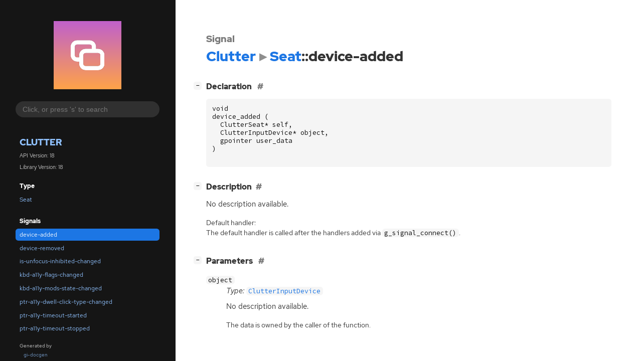

--- FILE ---
content_type: text/html; charset=utf-8
request_url: https://mutter.gnome.org/clutter/signal.Seat.device-added.html
body_size: 5933
content:
<!--
SPDX-FileCopyrightText: Mutter Development Team

SPDX-License-Identifier: GPL-2.0-or-later
-->

<!DOCTYPE html>
<html lang="en">
<head>
  <title>Clutter.Seat::device-added</title>
  <meta name="viewport" content="width=device-width, initial-scale=1">

  <meta charset="utf-8" />

  
  <meta property="og:type" content="website"/>

  
  <meta property="og:image:width" content="256"/>
  <meta property="og:image:height" content="256"/>
  <meta property="og:image:secure_url" content="logo.svg"/>
  <meta property="og:image:alt" content="Clutter-18"/>
  

  
  <meta property="og:title" content="Clutter.Seat::device-added"/>
  <meta property="og:description" content="Reference for signal Clutter.Seat::device-added"/>
  <meta name="twitter:title" content="Clutter.Seat::device-added"/>
  <meta name="twitter:description" content="Reference for signal Clutter.Seat::device-added"/>


  
  <meta name="twitter:card" content="summary"/>

  
  
  
  <link rel="search" type="application/opensearchdescription+xml" title="Clutter" href="opensearch.xml">
  
  

  <link rel="stylesheet" href="style.css" type="text/css" />

  

  
  <script src="urlmap.js"></script>
  
  
  <script src="fzy.js"></script>
  <script src="search.js"></script>
  
  <script src="main.js"></script>

  
</head>

<body>
  <div id="body-wrapper" tabindex="-1">

    <nav class="sidebar devhelp-hidden">
      
      <div class="section">
        <a href="index.html"><img src="logo.svg" class="logo"/></a>
      </div>
      
      
      <div class="search section">
        <form id="search-form" autocomplete="off">
          <input id="search-input" type="text" name="do-not-autocomplete" placeholder="Click, or press 's' to search" autocomplete="off"/>
        </form>
      </div>
      
      <div class="section namespace">
        <h3><a href="index.html">Clutter</a></h3>
        <p>API Version: 18</p>
        
        <p>Library Version: 18</p>
        
      </div>
      
<div class="section">
  <h5>Type</h5>
  <div class="links">
    <a href="class.Seat.html">Seat</a>
  </div>
</div>
<div class="section">
  <h5>Signals</h5>
  <div class="links">
  
    <a class="signal current" href="signal.Seat.device-added.html">device-added</a>
  
    <a class="signal" href="signal.Seat.device-removed.html">device-removed</a>
  
    <a class="signal" href="signal.Seat.is-unfocus-inhibited-changed.html">is-unfocus-inhibited-changed</a>
  
    <a class="signal" href="signal.Seat.kbd-a11y-flags-changed.html">kbd-a11y-flags-changed</a>
  
    <a class="signal" href="signal.Seat.kbd-a11y-mods-state-changed.html">kbd-a11y-mods-state-changed</a>
  
    <a class="signal" href="signal.Seat.ptr-a11y-dwell-click-type-changed.html">ptr-a11y-dwell-click-type-changed</a>
  
    <a class="signal" href="signal.Seat.ptr-a11y-timeout-started.html">ptr-a11y-timeout-started</a>
  
    <a class="signal" href="signal.Seat.ptr-a11y-timeout-stopped.html">ptr-a11y-timeout-stopped</a>
  
  </div>
</div>

      <div class="section generator">
        <p>Generated by <a href="https://gitlab.gnome.org/GNOME/gi-docgen">gi-docgen</a> 2025.6</p>
      </div>
    </nav>

    <button id="btn-to-top" class="hidden"><span class="up-arrow"></span></button>

    
<section id="main" class="content">
  <header>
    <h3>Signal</h3>
    <h1><a href="index.html">Clutter</a><span class="sep"></span><a href="class.Seat.html">Seat</a>::device-added</h1>
  </header>

  <section>
    <div class="docblock">
      <p></p>
    </div>
    <div class="declaration toggle-wrapper">
      <h4 id="declaration">
        Declaration
        <a href="#declaration" class="anchor"></a>
      </h4>

      <div class="docblock">
        <pre><code><div class="highlight"><pre><span></span><span class="kt">void</span>
<span class="n">device_added</span><span class="w"> </span><span class="p">(</span>
<span class="w">  </span><span class="n">ClutterSeat</span><span class="o">*</span><span class="w"> </span><span class="n">self</span><span class="p">,</span>
<span class="w">  </span><span class="n">ClutterInputDevice</span><span class="o">*</span><span class="w"> </span><span class="n">object</span><span class="p">,</span>
<span class="w">  </span><span class="n">gpointer</span><span class="w"> </span><span class="n">user_data</span>
<span class="p">)</span>
</pre></div>
</code></pre>
      </div>
    </div>

    <div class="description toggle-wrapper">
      <h4 id="description" style="display:flex;">
        Description
        <a href="#description" class="anchor"></a>
        
      </h4>

      <div class="docblock">
        <p>No description available.</p>
      </div>

      <div class="docblock">
        <table>
          <tr><td>Default handler: <p>The default handler is called after the handlers added via <code>g_signal_connect()</code>.</p></td></tr>
          
          
          
          
          
          
          
        </table>
      </div>

      
    </div>

    
    <div class="parameters toggle-wrapper">
      <h4 id="parameters">
        Parameters
        <a href="#parameters" class="anchor"></a>
      </h4>

      <div class="docblock">
        <dl class="arguments">
          
          <dt class="arg-name"><code>object</code></dt>
          <dd class="arg-description">
            <p><em>Type:</em>&nbsp;<a href="class.InputDevice.html"><code>ClutterInputDevice</code></a></p>
            <p>No description available.</p>
            <table>
            
            
            
            
            
            
            
            <tr><td title="transfer: none">The data is owned by the caller of the function.</td></tr>
            
            </table>
          </dd>
          

          
        </dl>
      </div>
    </div>
    

    

  </section>
</section>


    

    <section id="search" class="content hidden"></section>

    <footer>
    
    </footer>
  </div>
</body>
</html>